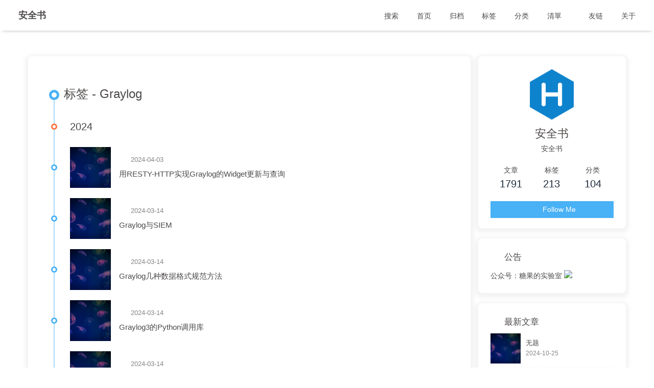

--- FILE ---
content_type: text/html; charset=utf-8
request_url: https://lua.ren/tags/Graylog/
body_size: 6396
content:
<!DOCTYPE html><html lang="zh-CN" data-theme="light"><head><meta charset="UTF-8"><meta http-equiv="X-UA-Compatible" content="IE=edge"><meta name="viewport" content="width=device-width, initial-scale=1.0, maximum-scale=1.0"><title>标签: Graylog | 安全书</title><meta name="author" content="安全书"><meta name="copyright" content="安全书"><meta name="format-detection" content="telephone=no"><meta name="theme-color" content="#ffffff"><meta name="description" content="安全书">
<meta property="og:type" content="website">
<meta property="og:title" content="安全书">
<meta property="og:url" content="https://lua.ren/tags/Graylog/index.html">
<meta property="og:site_name" content="安全书">
<meta property="og:description" content="安全书">
<meta property="og:locale" content="zh_CN">
<meta property="og:image" content="https://i.loli.net/2021/02/24/5O1day2nriDzjSu.png">
<meta property="article:author" content="安全书">
<meta property="article:tag" content="安全书">
<meta name="twitter:card" content="summary">
<meta name="twitter:image" content="https://i.loli.net/2021/02/24/5O1day2nriDzjSu.png"><link rel="shortcut icon" href="/img/favicon.png"><link rel="canonical" href="https://lua.ren/tags/Graylog/index.html"><link rel="preconnect" href="//cdn.jsdelivr.net"/><link rel="preconnect" href="//hm.baidu.com"/><link rel="preconnect" href="//busuanzi.ibruce.info"/><link rel="stylesheet" href="/css/index.css"><link rel="stylesheet" href="https://cdn.jsdelivr.net/npm/@fortawesome/fontawesome-free/css/all.min.css" media="print" onload="this.media='all'"><link rel="stylesheet" href="https://cdn.jsdelivr.net/npm/@fancyapps/ui/dist/fancybox.min.css" media="print" onload="this.media='all'"><script>var _hmt = _hmt || [];
(function() {
  var hm = document.createElement("script");
  hm.src = "https://hm.baidu.com/hm.js?14cc93bf3f08d31c458639d309dde522";
  var s = document.getElementsByTagName("script")[0]; 
  s.parentNode.insertBefore(hm, s);
})();



</script><script>(function () {
  var meta = document.createElement('meta');
  meta.content = 'no-referrer';
  meta.name = 'referrer';
  document.getElementsByTagName('head')[0].appendChild(meta);
})();</script><script>const GLOBAL_CONFIG = { 
  root: '/',
  algolia: {"appId":"OCGZTJTHCQ","apiKey":"4dede33603574dcaed0e9d4641849158","indexName":"jianpan.vip","hits":{"per_page":6},"languages":{"input_placeholder":"搜索文章","hits_empty":"找不到您查询的内容：${query}","hits_stats":"找到 ${hits} 条结果，用时 ${time} 毫秒"}},
  localSearch: {"path":"/search.xml","preload":false,"languages":{"hits_empty":"找不到您查询的内容：${query}"}},
  translate: undefined,
  noticeOutdate: undefined,
  highlight: {"plugin":"prismjs","highlightCopy":true,"highlightLang":true,"highlightHeightLimit":false},
  copy: {
    success: '复制成功',
    error: '复制错误',
    noSupport: '浏览器不支持'
  },
  relativeDate: {
    homepage: false,
    post: false
  },
  runtime: '',
  date_suffix: {
    just: '刚刚',
    min: '分钟前',
    hour: '小时前',
    day: '天前',
    month: '个月前'
  },
  copyright: undefined,
  lightbox: 'fancybox',
  Snackbar: undefined,
  source: {
    justifiedGallery: {
      js: 'https://cdn.jsdelivr.net/npm/flickr-justified-gallery/dist/fjGallery.min.js',
      css: 'https://cdn.jsdelivr.net/npm/flickr-justified-gallery/dist/fjGallery.min.css'
    }
  },
  isPhotoFigcaption: false,
  islazyload: false,
  isAnchor: false,
  percent: {
    toc: true,
    rightside: false,
  }
}</script><script id="config-diff">var GLOBAL_CONFIG_SITE = {
  title: '标签: Graylog',
  isPost: false,
  isHome: false,
  isHighlightShrink: false,
  isToc: false,
  postUpdate: '2024-11-25 15:11:17'
}</script><noscript><style type="text/css">
  #nav {
    opacity: 1
  }
  .justified-gallery img {
    opacity: 1
  }

  #recent-posts time,
  #post-meta time {
    display: inline !important
  }
</style></noscript><script>(win=>{
    win.saveToLocal = {
      set: function setWithExpiry(key, value, ttl) {
        if (ttl === 0) return
        const now = new Date()
        const expiryDay = ttl * 86400000
        const item = {
          value: value,
          expiry: now.getTime() + expiryDay,
        }
        localStorage.setItem(key, JSON.stringify(item))
      },

      get: function getWithExpiry(key) {
        const itemStr = localStorage.getItem(key)

        if (!itemStr) {
          return undefined
        }
        const item = JSON.parse(itemStr)
        const now = new Date()

        if (now.getTime() > item.expiry) {
          localStorage.removeItem(key)
          return undefined
        }
        return item.value
      }
    }
  
    win.getScript = url => new Promise((resolve, reject) => {
      const script = document.createElement('script')
      script.src = url
      script.async = true
      script.onerror = reject
      script.onload = script.onreadystatechange = function() {
        const loadState = this.readyState
        if (loadState && loadState !== 'loaded' && loadState !== 'complete') return
        script.onload = script.onreadystatechange = null
        resolve()
      }
      document.head.appendChild(script)
    })
  
    win.getCSS = (url,id = false) => new Promise((resolve, reject) => {
      const link = document.createElement('link')
      link.rel = 'stylesheet'
      link.href = url
      if (id) link.id = id
      link.onerror = reject
      link.onload = link.onreadystatechange = function() {
        const loadState = this.readyState
        if (loadState && loadState !== 'loaded' && loadState !== 'complete') return
        link.onload = link.onreadystatechange = null
        resolve()
      }
      document.head.appendChild(link)
    })
  
      win.activateDarkMode = function () {
        document.documentElement.setAttribute('data-theme', 'dark')
        if (document.querySelector('meta[name="theme-color"]') !== null) {
          document.querySelector('meta[name="theme-color"]').setAttribute('content', '#0d0d0d')
        }
      }
      win.activateLightMode = function () {
        document.documentElement.setAttribute('data-theme', 'light')
        if (document.querySelector('meta[name="theme-color"]') !== null) {
          document.querySelector('meta[name="theme-color"]').setAttribute('content', '#ffffff')
        }
      }
      const t = saveToLocal.get('theme')
    
          if (t === 'dark') activateDarkMode()
          else if (t === 'light') activateLightMode()
        
      const asideStatus = saveToLocal.get('aside-status')
      if (asideStatus !== undefined) {
        if (asideStatus === 'hide') {
          document.documentElement.classList.add('hide-aside')
        } else {
          document.documentElement.classList.remove('hide-aside')
        }
      }
    
    const detectApple = () => {
      if(/iPad|iPhone|iPod|Macintosh/.test(navigator.userAgent)){
        document.documentElement.classList.add('apple')
      }
    }
    detectApple()
    })(window)</script></head><body><div id="sidebar"><div id="menu-mask"></div><div id="sidebar-menus"><div class="avatar-img is-center"><img src="https://i.loli.net/2021/02/24/5O1day2nriDzjSu.png" onerror="onerror=null;src='/img/friend_404.gif'" alt="avatar"/></div><div class="sidebar-site-data site-data is-center"><a href="/archives/"><div class="headline">文章</div><div class="length-num">1791</div></a><a href="/tags/"><div class="headline">标签</div><div class="length-num">213</div></a><a href="/categories/"><div class="headline">分类</div><div class="length-num">104</div></a></div><hr/><div class="menus_items"><div class="menus_item"><a class="site-page" href="/"><i class="fa-fw fas fa-home"></i><span> 首页</span></a></div><div class="menus_item"><a class="site-page" href="/archives/"><i class="fa-fw fas fa-archive"></i><span> 归档</span></a></div><div class="menus_item"><a class="site-page" href="/tags/"><i class="fa-fw fas fa-tags"></i><span> 标签</span></a></div><div class="menus_item"><a class="site-page" href="/categories/"><i class="fa-fw fas fa-folder-open"></i><span> 分类</span></a></div><div class="menus_item"><a class="site-page group" href="javascript:void(0);"><i class="fa-fw fa fa-heartbeat"></i><span> 清單</span><i class="fas fa-chevron-down"></i></a><ul class="menus_item_child"><li><a class="site-page child" href="/music/"><i class="fa-fw fas fa-music"></i><span> 音乐</span></a></li><li><a class="site-page child" href="/Gallery/"><i class="fa-fw fas fa-images"></i><span> 照片</span></a></li><li><a class="site-page child" href="/movies/"><i class="fa-fw fas fa-video"></i><span> 电影</span></a></li></ul></div><div class="menus_item"><a class="site-page" href="/link/"><i class="fa-fw fas fa-link"></i><span> 友链</span></a></div><div class="menus_item"><a class="site-page" href="/about/"><i class="fa-fw fas fa-heart"></i><span> 关于</span></a></div></div></div></div><div class="page" id="body-wrap"><header class="not-top-img" id="page-header"><nav id="nav"><span id="blog-info"><a href="/" title="安全书"><span class="site-name">安全书</span></a></span><div id="menus"><div id="search-button"><a class="site-page social-icon search" href="javascript:void(0);"><i class="fas fa-search fa-fw"></i><span> 搜索</span></a></div><div class="menus_items"><div class="menus_item"><a class="site-page" href="/"><i class="fa-fw fas fa-home"></i><span> 首页</span></a></div><div class="menus_item"><a class="site-page" href="/archives/"><i class="fa-fw fas fa-archive"></i><span> 归档</span></a></div><div class="menus_item"><a class="site-page" href="/tags/"><i class="fa-fw fas fa-tags"></i><span> 标签</span></a></div><div class="menus_item"><a class="site-page" href="/categories/"><i class="fa-fw fas fa-folder-open"></i><span> 分类</span></a></div><div class="menus_item"><a class="site-page group" href="javascript:void(0);"><i class="fa-fw fa fa-heartbeat"></i><span> 清單</span><i class="fas fa-chevron-down"></i></a><ul class="menus_item_child"><li><a class="site-page child" href="/music/"><i class="fa-fw fas fa-music"></i><span> 音乐</span></a></li><li><a class="site-page child" href="/Gallery/"><i class="fa-fw fas fa-images"></i><span> 照片</span></a></li><li><a class="site-page child" href="/movies/"><i class="fa-fw fas fa-video"></i><span> 电影</span></a></li></ul></div><div class="menus_item"><a class="site-page" href="/link/"><i class="fa-fw fas fa-link"></i><span> 友链</span></a></div><div class="menus_item"><a class="site-page" href="/about/"><i class="fa-fw fas fa-heart"></i><span> 关于</span></a></div></div><div id="toggle-menu"><a class="site-page" href="javascript:void(0);"><i class="fas fa-bars fa-fw"></i></a></div></div></nav></header><main class="layout" id="content-inner"><div id="tag"><div class="article-sort-title">标签 - Graylog</div><div class="article-sort"><div class="article-sort-item year">2024</div><div class="article-sort-item"><a class="article-sort-item-img" href="/topic/2017-03-03-resty-http-for-graylog/" title="用RESTY-HTTP实现Graylog的Widget更新与查询"><img src="https://i.loli.net/2020/05/01/gkihqEjXxJ5UZ1C.jpg" alt="用RESTY-HTTP实现Graylog的Widget更新与查询" onerror="this.onerror=null;this.src='/img/404.jpg'"></a><div class="article-sort-item-info"><div class="article-sort-item-time"><i class="far fa-calendar-alt"></i><time class="post-meta-date-created" datetime="2024-04-03T06:54:26.650Z" title="发表于 2024-04-03 14:54:26">2024-04-03</time></div><a class="article-sort-item-title" href="/topic/2017-03-03-resty-http-for-graylog/" title="用RESTY-HTTP实现Graylog的Widget更新与查询">用RESTY-HTTP实现Graylog的Widget更新与查询</a></div></div><div class="article-sort-item"><a class="article-sort-item-img" href="/graylog/Graylog%E4%B8%8ESIEM/" title="Graylog与SIEM"><img src="https://i.loli.net/2020/05/01/gkihqEjXxJ5UZ1C.jpg" alt="Graylog与SIEM" onerror="this.onerror=null;this.src='/img/404.jpg'"></a><div class="article-sort-item-info"><div class="article-sort-item-time"><i class="far fa-calendar-alt"></i><time class="post-meta-date-created" datetime="2024-03-14T11:24:05.274Z" title="发表于 2024-03-14 19:24:05">2024-03-14</time></div><a class="article-sort-item-title" href="/graylog/Graylog%E4%B8%8ESIEM/" title="Graylog与SIEM">Graylog与SIEM</a></div></div><div class="article-sort-item"><a class="article-sort-item-img" href="/blog/regular/" title="Graylog几种数据格式规范方法"><img src="https://i.loli.net/2020/05/01/gkihqEjXxJ5UZ1C.jpg" alt="Graylog几种数据格式规范方法" onerror="this.onerror=null;this.src='/img/404.jpg'"></a><div class="article-sort-item-info"><div class="article-sort-item-time"><i class="far fa-calendar-alt"></i><time class="post-meta-date-created" datetime="2024-03-14T07:45:09.095Z" title="发表于 2024-03-14 15:45:09">2024-03-14</time></div><a class="article-sort-item-title" href="/blog/regular/" title="Graylog几种数据格式规范方法">Graylog几种数据格式规范方法</a></div></div><div class="article-sort-item"><a class="article-sort-item-img" href="/kanbanfiles/Graylog%E5%BA%93%E5%BC%95%E7%94%A8/" title="Graylog3的Python调用库"><img src="https://i.loli.net/2020/05/01/gkihqEjXxJ5UZ1C.jpg" alt="Graylog3的Python调用库" onerror="this.onerror=null;this.src='/img/404.jpg'"></a><div class="article-sort-item-info"><div class="article-sort-item-time"><i class="far fa-calendar-alt"></i><time class="post-meta-date-created" datetime="2024-03-14T07:45:09.037Z" title="发表于 2024-03-14 15:45:09">2024-03-14</time></div><a class="article-sort-item-title" href="/kanbanfiles/Graylog%E5%BA%93%E5%BC%95%E7%94%A8/" title="Graylog3的Python调用库">Graylog3的Python调用库</a></div></div><div class="article-sort-item"><a class="article-sort-item-img" href="/kanbanfiles/hexo%E6%98%BE%E7%A4%BAgitee%E5%9B%BE%E5%BA%8A%E5%9B%BE%E7%89%87%E4%B8%8D%E6%98%BE%E7%A4%BA%E5%9B%BE/" title="hexo显示gitee图床图片"><img src="https://i.loli.net/2020/05/01/gkihqEjXxJ5UZ1C.jpg" alt="hexo显示gitee图床图片" onerror="this.onerror=null;this.src='/img/404.jpg'"></a><div class="article-sort-item-info"><div class="article-sort-item-time"><i class="far fa-calendar-alt"></i><time class="post-meta-date-created" datetime="2024-03-14T07:45:09.034Z" title="发表于 2024-03-14 15:45:09">2024-03-14</time></div><a class="article-sort-item-title" href="/kanbanfiles/hexo%E6%98%BE%E7%A4%BAgitee%E5%9B%BE%E5%BA%8A%E5%9B%BE%E7%89%87%E4%B8%8D%E6%98%BE%E7%A4%BA%E5%9B%BE/" title="hexo显示gitee图床图片">hexo显示gitee图床图片</a></div></div></div><nav id="pagination"><div class="pagination"><span class="page-number current">1</span></div></nav></div><div class="aside-content" id="aside-content"><div class="card-widget card-info"><div class="is-center"><div class="avatar-img"><img src="https://i.loli.net/2021/02/24/5O1day2nriDzjSu.png" onerror="this.onerror=null;this.src='/img/friend_404.gif'" alt="avatar"/></div><div class="author-info__name">安全书</div><div class="author-info__description">安全书</div></div><div class="card-info-data site-data is-center"><a href="/archives/"><div class="headline">文章</div><div class="length-num">1791</div></a><a href="/tags/"><div class="headline">标签</div><div class="length-num">213</div></a><a href="/categories/"><div class="headline">分类</div><div class="length-num">104</div></a></div><a id="card-info-btn" target="_blank" rel="noopener" href="https://github.com/xxxxxx"><i class="fab fa-github"></i><span>Follow Me</span></a></div><div class="card-widget card-announcement"><div class="item-headline"><i class="fas fa-bullhorn fa-shake"></i><span>公告</span></div><div class="announcement_content">公众号：糖果的实验室 <img src="https://gitee.com/shengnoah/picture/raw/master/20231027182204.png"></img></div></div><div class="sticky_layout"><div class="card-widget card-recent-post"><div class="item-headline"><i class="fas fa-history"></i><span>最新文章</span></div><div class="aside-list"><div class="aside-list-item"><a class="thumbnail" href="/ollama/ollama%E6%B5%8B%E8%AF%95/" title="无题"><img src="https://i.loli.net/2020/05/01/gkihqEjXxJ5UZ1C.jpg" onerror="this.onerror=null;this.src='/img/404.jpg'" alt="无题"/></a><div class="content"><a class="title" href="/ollama/ollama%E6%B5%8B%E8%AF%95/" title="无题">无题</a><time datetime="2024-10-25T11:34:09.336Z" title="发表于 2024-10-25 19:34:09">2024-10-25</time></div></div><div class="aside-list-item"><a class="thumbnail" href="/obsidian/Obsidian%E5%AE%9E%E7%8E%B0RAG/" title="无题"><img src="https://i.loli.net/2020/05/01/gkihqEjXxJ5UZ1C.jpg" onerror="this.onerror=null;this.src='/img/404.jpg'" alt="无题"/></a><div class="content"><a class="title" href="/obsidian/Obsidian%E5%AE%9E%E7%8E%B0RAG/" title="无题">无题</a><time datetime="2024-09-20T08:58:46.032Z" title="发表于 2024-09-20 16:58:46">2024-09-20</time></div></div><div class="aside-list-item"><a class="thumbnail" href="/obsidian/Obsidian%E7%9A%84ChatGPT%E6%8F%92%E4%BB%B6TextGenerator/" title="Obsidian的ChatGPT插件TextGenerator"><img src="https://i.loli.net/2020/05/01/gkihqEjXxJ5UZ1C.jpg" onerror="this.onerror=null;this.src='/img/404.jpg'" alt="Obsidian的ChatGPT插件TextGenerator"/></a><div class="content"><a class="title" href="/obsidian/Obsidian%E7%9A%84ChatGPT%E6%8F%92%E4%BB%B6TextGenerator/" title="Obsidian的ChatGPT插件TextGenerator">Obsidian的ChatGPT插件TextGenerator</a><time datetime="2024-08-27T05:57:36.399Z" title="发表于 2024-08-27 13:57:36">2024-08-27</time></div></div><div class="aside-list-item"><a class="thumbnail" href="/topic/%E5%9C%A8Mac%E7%B3%BB%E7%BB%9F%E4%B8%8A%E5%B0%86%E9%BB%98%E8%AE%A4%E7%9A%84GCC%E5%88%87%E6%8D%A2%E5%88%B0LLVM%E7%9A%84Clang/" title="在Mac系统上将默认的GCC切换到LLVM的Clang"><img src="https://i.loli.net/2020/05/01/gkihqEjXxJ5UZ1C.jpg" onerror="this.onerror=null;this.src='/img/404.jpg'" alt="在Mac系统上将默认的GCC切换到LLVM的Clang"/></a><div class="content"><a class="title" href="/topic/%E5%9C%A8Mac%E7%B3%BB%E7%BB%9F%E4%B8%8A%E5%B0%86%E9%BB%98%E8%AE%A4%E7%9A%84GCC%E5%88%87%E6%8D%A2%E5%88%B0LLVM%E7%9A%84Clang/" title="在Mac系统上将默认的GCC切换到LLVM的Clang">在Mac系统上将默认的GCC切换到LLVM的Clang</a><time datetime="2024-04-03T06:54:26.659Z" title="发表于 2024-04-03 14:54:26">2024-04-03</time></div></div><div class="aside-list-item"><a class="thumbnail" href="/topic/Lazygit%E7%9A%84%E5%AE%89%E8%A3%85/" title="Lazygit的安装"><img src="https://i.loli.net/2020/05/01/gkihqEjXxJ5UZ1C.jpg" onerror="this.onerror=null;this.src='/img/404.jpg'" alt="Lazygit的安装"/></a><div class="content"><a class="title" href="/topic/Lazygit%E7%9A%84%E5%AE%89%E8%A3%85/" title="Lazygit的安装">Lazygit的安装</a><time datetime="2024-04-03T06:54:26.658Z" title="发表于 2024-04-03 14:54:26">2024-04-03</time></div></div></div></div><div class="card-widget card-categories"><div class="item-headline">
            <i class="fas fa-folder-open"></i>
            <span>分类</span>
            <a class="card-more-btn" href="/categories/" title="查看更多">
    <i class="fas fa-angle-right"></i></a>
            </div>
            <ul class="card-category-list" id="aside-cat-list">
            <li class="card-category-list-item "><a class="card-category-list-link" href="/categories/AI/"><span class="card-category-list-name">AI</span><span class="card-category-list-count">1</span></a></li><li class="card-category-list-item "><a class="card-category-list-link" href="/categories/AIGC/"><span class="card-category-list-name">AIGC</span><span class="card-category-list-count">118</span></a><ul class="card-category-list child"><li class="card-category-list-item "><a class="card-category-list-link" href="/categories/AIGC/AI-gateway/"><span class="card-category-list-name">AI gateway</span><span class="card-category-list-count">1</span></a></li><li class="card-category-list-item "><a class="card-category-list-link" href="/categories/AIGC/Amphion/"><span class="card-category-list-name">Amphion</span><span class="card-category-list-count">1</span></a></li><li class="card-category-list-item "><a class="card-category-list-link" href="/categories/AIGC/AnimateAnyone/"><span class="card-category-list-name">AnimateAnyone</span><span class="card-category-list-count">1</span></a></li><li class="card-category-list-item "><a class="card-category-list-link" href="/categories/AIGC/AudioCraft/"><span class="card-category-list-name">AudioCraft</span><span class="card-category-list-count">1</span></a></li><li class="card-category-list-item "><a class="card-category-list-link" href="/categories/AIGC/ChatGLM/"><span class="card-category-list-name">ChatGLM</span><span class="card-category-list-count">1</span></a></li><li class="card-category-list-item "><a class="card-category-list-link" href="/categories/AIGC/Gradio/"><span class="card-category-list-name">Gradio</span><span class="card-category-list-count">1</span></a></li></ul></li>
            </ul></div><div class="card-widget card-tags"><div class="item-headline"><i class="fas fa-tags"></i><span>标签</span></div><div class="card-tag-cloud"><a href="/tags/soc/" style="font-size: 1.23em; color: #999ea6">soc</a> <a href="/tags/pdf/" style="font-size: 1.1em; color: #999">pdf</a> <a href="/tags/riggrep/" style="font-size: 1.1em; color: #999">riggrep</a> <a href="/tags/jekyll/" style="font-size: 1.1em; color: #999">jekyll</a> <a href="/tags/x79/" style="font-size: 1.1em; color: #999">x79</a> <a href="/tags/ChatGPT/" style="font-size: 1.1em; color: #999">ChatGPT</a> <a href="/tags/%E5%AE%89%E5%85%A8%E6%8A%80%E6%9C%AF/" style="font-size: 1.23em; color: #999ea6">安全技术</a> <a href="/tags/rtx4090/" style="font-size: 1.1em; color: #999">rtx4090</a> <a href="/tags/llama/" style="font-size: 1.1em; color: #999">llama</a> <a href="/tags/music/" style="font-size: 1.23em; color: #999ea6">music</a> <a href="/tags/mongodb/" style="font-size: 1.1em; color: #999">mongodb</a> <a href="/tags/Redis/" style="font-size: 1.1em; color: #999">Redis</a> <a href="/tags/ubuntu22/" style="font-size: 1.1em; color: #999">ubuntu22</a> <a href="/tags/database/" style="font-size: 1.1em; color: #999">database</a> <a href="/tags/gateway/" style="font-size: 1.37em; color: #99a4b2">gateway</a> <a href="/tags/fishell/" style="font-size: 1.1em; color: #999">fishell</a> <a href="/tags/ClickHouse/" style="font-size: 1.23em; color: #999ea6">ClickHouse</a> <a href="/tags/c/" style="font-size: 1.23em; color: #999ea6">c</a> <a href="/tags/linux/" style="font-size: 1.5em; color: #99a9bf">linux</a> <a href="/tags/ObsidianAddict/" style="font-size: 1.1em; color: #999">ObsidianAddict</a> <a href="/tags/%E6%9C%BA%E6%A2%B0%E9%94%AE%E7%9B%98/" style="font-size: 1.23em; color: #999ea6">机械键盘</a> <a href="/tags/%E4%B8%8D%E6%94%AF%E6%8C%81%E4%B8%AD%E6%96%87/" style="font-size: 1.1em; color: #999">不支持中文</a> <a href="/tags/LUA/" style="font-size: 1.1em; color: #999">LUA</a> <a href="/tags/nc/" style="font-size: 1.23em; color: #999ea6">nc</a> <a href="/tags/InternLM2/" style="font-size: 1.1em; color: #999">InternLM2</a> <a href="/tags/%E6%97%A0%E7%BA%BF%E9%94%AE%E7%9B%98/" style="font-size: 1.1em; color: #999">无线键盘</a> <a href="/tags/OpenResty/" style="font-size: 1.23em; color: #999ea6">OpenResty</a> <a href="/tags/RAG/" style="font-size: 1.23em; color: #999ea6">RAG</a> <a href="/tags/WhisperFusion/" style="font-size: 1.1em; color: #999">WhisperFusion</a> <a href="/tags/llamaindex-cli/" style="font-size: 1.23em; color: #999ea6">llamaindex-cli</a> <a href="/tags/%E5%AE%89%E5%85%A8%E8%BF%90%E8%90%A5/" style="font-size: 1.5em; color: #99a9bf">安全运营</a> <a href="/tags/Luna/" style="font-size: 1.1em; color: #999">Luna</a> <a href="/tags/%E5%BC%A0%E9%87%8F/" style="font-size: 1.1em; color: #999">张量</a> <a href="/tags/%E5%A4%A7%E6%95%B0%E6%8D%AE%E5%AE%89%E5%85%A8/" style="font-size: 1.23em; color: #999ea6">大数据安全</a> <a href="/tags/SIEM/" style="font-size: 1.23em; color: #999ea6">SIEM</a> <a href="/tags/picgo/" style="font-size: 1.1em; color: #999">picgo</a> <a href="/tags/OpenSSL/" style="font-size: 1.1em; color: #999">OpenSSL</a> <a href="/tags/Lapis/" style="font-size: 1.1em; color: #999">Lapis</a> <a href="/tags/lua%E4%BA%8C%E5%88%86%E6%9F%A5%E6%89%BE/" style="font-size: 1.23em; color: #999ea6">lua二分查找</a> <a href="/tags/photo/" style="font-size: 1.1em; color: #999">photo</a></div></div><div class="card-widget card-archives"><div class="item-headline"><i class="fas fa-archive"></i><span>归档</span><a class="card-more-btn" href="/archives/" title="查看更多">
    <i class="fas fa-angle-right"></i></a></div><ul class="card-archive-list"><li class="card-archive-list-item"><a class="card-archive-list-link" href="/archives/2024/10/"><span class="card-archive-list-date">十月 2024</span><span class="card-archive-list-count">1</span></a></li><li class="card-archive-list-item"><a class="card-archive-list-link" href="/archives/2024/09/"><span class="card-archive-list-date">九月 2024</span><span class="card-archive-list-count">1</span></a></li><li class="card-archive-list-item"><a class="card-archive-list-link" href="/archives/2024/08/"><span class="card-archive-list-date">八月 2024</span><span class="card-archive-list-count">1</span></a></li><li class="card-archive-list-item"><a class="card-archive-list-link" href="/archives/2024/04/"><span class="card-archive-list-date">四月 2024</span><span class="card-archive-list-count">1142</span></a></li><li class="card-archive-list-item"><a class="card-archive-list-link" href="/archives/2024/03/"><span class="card-archive-list-date">三月 2024</span><span class="card-archive-list-count">324</span></a></li><li class="card-archive-list-item"><a class="card-archive-list-link" href="/archives/2023/05/"><span class="card-archive-list-date">五月 2023</span><span class="card-archive-list-count">1</span></a></li><li class="card-archive-list-item"><a class="card-archive-list-link" href="/archives/2023/03/"><span class="card-archive-list-date">三月 2023</span><span class="card-archive-list-count">1</span></a></li><li class="card-archive-list-item"><a class="card-archive-list-link" href="/archives/2022/01/"><span class="card-archive-list-date">一月 2022</span><span class="card-archive-list-count">1</span></a></li></ul></div><div class="card-widget card-webinfo"><div class="item-headline"><i class="fas fa-chart-line"></i><span>网站资讯</span></div><div class="webinfo"><div class="webinfo-item"><div class="item-name">文章数目 :</div><div class="item-count">1791</div></div><div class="webinfo-item"><div class="item-name">本站访客数 :</div><div class="item-count" id="busuanzi_value_site_uv"><i class="fa-solid fa-spinner fa-spin"></i></div></div><div class="webinfo-item"><div class="item-name">本站总访问量 :</div><div class="item-count" id="busuanzi_value_site_pv"><i class="fa-solid fa-spinner fa-spin"></i></div></div><div class="webinfo-item"><div class="item-name">最后更新时间 :</div><div class="item-count" id="last-push-date" data-lastPushDate="2024-11-25T07:11:08.098Z"><i class="fa-solid fa-spinner fa-spin"></i></div></div></div></div></div></div></main><footer id="footer"><div id="footer-wrap"><div class="copyright">&copy;2020 - 2024 By 安全书</div><div class="framework-info"><span>( </span><a target="_blank" rel="noopener" href="https://beian.miit.gov.cn/">备案:辽ICP备16003836号-5</a><span class="footer-separator"> </span><span>) </span><a target="_blank" rel="noopener" href="https://github.com/jerryc127/hexo-theme-butterfly"></a></div><script>(function () {
  var meta = document.createElement('meta');
  meta.content = 'no-referrer';
  meta.name = 'referrer';
  document.getElementsByTagName('head')[0].appendChild(meta);
})();</script></div></footer></div><div id="rightside"><div id="rightside-config-hide"><button id="darkmode" type="button" title="浅色和深色模式转换"><i class="fas fa-adjust"></i></button><button id="hide-aside-btn" type="button" title="单栏和双栏切换"><i class="fas fa-arrows-alt-h"></i></button></div><div id="rightside-config-show"><button id="rightside_config" type="button" title="设置"><i class="fas fa-cog fa-spin"></i></button><button id="go-up" type="button" title="回到顶部"><span class="scroll-percent"></span><i class="fas fa-arrow-up"></i></button></div></div><div><script src="/js/utils.js"></script><script src="/js/main.js"></script><script src="https://cdn.jsdelivr.net/npm/@fancyapps/ui/dist/fancybox.umd.min.js"></script><div class="js-pjax"></div><script async data-pjax src="//busuanzi.ibruce.info/busuanzi/2.3/busuanzi.pure.mini.js"></script></div><div id="algolia-search"><div class="search-dialog"><nav class="search-nav"><span class="search-dialog-title">搜索</span><button class="search-close-button"><i class="fas fa-times"></i></button></nav><div class="search-wrap"><div id="algolia-search-input"></div><hr/><div id="algolia-search-results"><div id="algolia-hits"></div><div id="algolia-pagination"></div><div id="algolia-info"><div class="algolia-stats"></div><div class="algolia-poweredBy"></div></div></div></div></div><div id="search-mask"></div><script src="https://cdn.jsdelivr.net/npm/algoliasearch/dist/algoliasearch-lite.umd.min.js"></script><script src="https://cdn.jsdelivr.net/npm/instantsearch.js/dist/instantsearch.production.min.js"></script><script src="/js/search/algolia.js"></script></div></body></html>

--- FILE ---
content_type: application/javascript; charset=utf-8
request_url: https://lua.ren/js/utils.js
body_size: 2165
content:
const btf = {
  debounce: function (func, wait, immediate) {
    let timeout
    return function () {
      const context = this
      const args = arguments
      const later = function () {
        timeout = null
        if (!immediate) func.apply(context, args)
      }
      const callNow = immediate && !timeout
      clearTimeout(timeout)
      timeout = setTimeout(later, wait)
      if (callNow) func.apply(context, args)
    }
  },

  throttle: function (func, wait, options) {
    let timeout, context, args
    let previous = 0
    if (!options) options = {}

    const later = function () {
      previous = options.leading === false ? 0 : new Date().getTime()
      timeout = null
      func.apply(context, args)
      if (!timeout) context = args = null
    }

    const throttled = function () {
      const now = new Date().getTime()
      if (!previous && options.leading === false) previous = now
      const remaining = wait - (now - previous)
      context = this
      args = arguments
      if (remaining <= 0 || remaining > wait) {
        if (timeout) {
          clearTimeout(timeout)
          timeout = null
        }
        previous = now
        func.apply(context, args)
        if (!timeout) context = args = null
      } else if (!timeout && options.trailing !== false) {
        timeout = setTimeout(later, remaining)
      }
    }

    return throttled
  },

  sidebarPaddingR: () => {
    const innerWidth = window.innerWidth
    const clientWidth = document.body.clientWidth
    const paddingRight = innerWidth - clientWidth
    if (innerWidth !== clientWidth) {
      document.body.style.paddingRight = paddingRight + 'px'
    }
  },

  snackbarShow: (text, showAction = false, duration = 2000) => {
    const { position, bgLight, bgDark } = GLOBAL_CONFIG.Snackbar
    const bg = document.documentElement.getAttribute('data-theme') === 'light' ? bgLight : bgDark
    Snackbar.show({
      text,
      backgroundColor: bg,
      showAction,
      duration,
      pos: position,
      customClass: 'snackbar-css'
    })
  },

  diffDate: (d, more = false) => {
    const dateNow = new Date()
    const datePost = new Date(d)
    const dateDiff = dateNow.getTime() - datePost.getTime()
    const minute = 1000 * 60
    const hour = minute * 60
    const day = hour * 24
    const month = day * 30

    let result
    if (more) {
      const monthCount = dateDiff / month
      const dayCount = dateDiff / day
      const hourCount = dateDiff / hour
      const minuteCount = dateDiff / minute

      if (monthCount > 12) {
        result = datePost.toISOString().slice(0, 10)
      } else if (monthCount >= 1) {
        result = parseInt(monthCount) + ' ' + GLOBAL_CONFIG.date_suffix.month
      } else if (dayCount >= 1) {
        result = parseInt(dayCount) + ' ' + GLOBAL_CONFIG.date_suffix.day
      } else if (hourCount >= 1) {
        result = parseInt(hourCount) + ' ' + GLOBAL_CONFIG.date_suffix.hour
      } else if (minuteCount >= 1) {
        result = parseInt(minuteCount) + ' ' + GLOBAL_CONFIG.date_suffix.min
      } else {
        result = GLOBAL_CONFIG.date_suffix.just
      }
    } else {
      result = parseInt(dateDiff / day)
    }
    return result
  },

  loadComment: (dom, callback) => {
    if ('IntersectionObserver' in window) {
      const observerItem = new IntersectionObserver((entries) => {
        if (entries[0].isIntersecting) {
          callback()
          observerItem.disconnect()
        }
      }, { threshold: [0] })
      observerItem.observe(dom)
    } else {
      callback()
    }
  },

  scrollToDest: (pos, time = 500) => {
    const currentPos = window.pageYOffset
    const isNavFixed = document.getElementById('page-header').classList.contains('fixed')
    if (currentPos > pos || isNavFixed) pos = pos - 70

    if ('scrollBehavior' in document.documentElement.style) {
      window.scrollTo({
        top: pos,
        behavior: 'smooth'
      })
      return
    }

    let start = null
    pos = +pos
    window.requestAnimationFrame(function step (currentTime) {
      start = !start ? currentTime : start
      const progress = currentTime - start
      if (currentPos < pos) {
        window.scrollTo(0, ((pos - currentPos) * progress / time) + currentPos)
      } else {
        window.scrollTo(0, currentPos - ((currentPos - pos) * progress / time))
      }
      if (progress < time) {
        window.requestAnimationFrame(step)
      } else {
        window.scrollTo(0, pos)
      }
    })
  },

  animateIn: (ele, text) => {
    ele.style.display = 'block'
    ele.style.animation = text
  },

  animateOut: (ele, text) => {
    ele.addEventListener('animationend', function f () {
      ele.style.display = ''
      ele.style.animation = ''
      ele.removeEventListener('animationend', f)
    })
    ele.style.animation = text
  },

  getParents: (elem, selector) => {
    for (; elem && elem !== document; elem = elem.parentNode) {
      if (elem.matches(selector)) return elem
    }
    return null
  },

  siblings: (ele, selector) => {
    return [...ele.parentNode.children].filter((child) => {
      if (selector) {
        return child !== ele && child.matches(selector)
      }
      return child !== ele
    })
  },

  /**
   * @param {*} selector
   * @param {*} eleType the type of create element
   * @param {*} options object key: value
   */
  wrap: (selector, eleType, options) => {
    const createEle = document.createElement(eleType)
    for (const [key, value] of Object.entries(options)) {
      createEle.setAttribute(key, value)
    }
    selector.parentNode.insertBefore(createEle, selector)
    createEle.appendChild(selector)
  },

  unwrap: el => {
    const elParentNode = el.parentNode
    if (elParentNode !== document.body) {
      elParentNode.parentNode.insertBefore(el, elParentNode)
      elParentNode.parentNode.removeChild(elParentNode)
    }
  },

  isHidden: ele => ele.offsetHeight === 0 && ele.offsetWidth === 0,

  getEleTop: ele => {
    let actualTop = ele.offsetTop
    let current = ele.offsetParent

    while (current !== null) {
      actualTop += current.offsetTop
      current = current.offsetParent
    }

    return actualTop
  },

  loadLightbox: ele => {
    const service = GLOBAL_CONFIG.lightbox

    if (service === 'mediumZoom') {
      const zoom = mediumZoom(ele)
      zoom.on('open', e => {
        const photoBg = document.documentElement.getAttribute('data-theme') === 'dark' ? '#121212' : '#fff'
        zoom.update({
          background: photoBg
        })
      })
    }

    if (service === 'fancybox') {
      ele.forEach(i => {
        if (i.parentNode.tagName !== 'A') {
          const dataSrc = i.dataset.lazySrc || i.src
          const dataCaption = i.title || i.alt || ''
          btf.wrap(i, 'a', { href: dataSrc, 'data-fancybox': 'gallery', 'data-caption': dataCaption, 'data-thumb': dataSrc })
        }
      })

      if (!window.fancyboxRun) {
        Fancybox.bind('[data-fancybox]', {
          Hash: false,
          Thumbs: {
            autoStart: false
          }
        })
        window.fancyboxRun = true
      }
    }
  },

  initJustifiedGallery: function (selector) {
    const runJustifiedGallery = i => {
      if (!btf.isHidden(i)) {
        fjGallery(i, {
          itemSelector: '.fj-gallery-item',
          rowHeight: i.getAttribute('data-rowHeight'),
          gutter: 4,
          onJustify: function () {
            this.$container.style.opacity = '1'
          }
        })
      }
    }

    if (Array.from(selector).length === 0) runJustifiedGallery(selector)
    else selector.forEach(i => { runJustifiedGallery(i) })
  },

  updateAnchor: (anchor) => {
    if (anchor !== window.location.hash) {
      if (!anchor) anchor = location.pathname
      const title = GLOBAL_CONFIG_SITE.title
      window.history.replaceState({
        url: location.href,
        title
      }, title, anchor)
    }
  },

  getScrollPercent: (currentTop, ele) => {
    const docHeight = ele.clientHeight
    const winHeight = document.documentElement.clientHeight
    const headerHeight = ele.offsetTop
    const contentMath = (docHeight > winHeight) ? (docHeight - winHeight) : (document.documentElement.scrollHeight - winHeight)
    const scrollPercent = (currentTop - headerHeight) / (contentMath)
    const scrollPercentRounded = Math.round(scrollPercent * 100)
    const percentage = (scrollPercentRounded > 100) ? 100 : (scrollPercentRounded <= 0) ? 0 : scrollPercentRounded
    return percentage
  }
}


--- FILE ---
content_type: application/javascript; charset=utf-8
request_url: https://lua.ren/js/search/algolia.js
body_size: 1194
content:
window.addEventListener('load', () => {
  const openSearch = () => {
    const bodyStyle = document.body.style
    bodyStyle.width = '100%'
    bodyStyle.overflow = 'hidden'
    btf.animateIn(document.getElementById('search-mask'), 'to_show 0.5s')
    btf.animateIn(document.querySelector('#algolia-search .search-dialog'), 'titleScale 0.5s')
    setTimeout(() => { document.querySelector('#algolia-search .ais-SearchBox-input').focus() }, 100)

    // shortcut: ESC
    document.addEventListener('keydown', function f (event) {
      if (event.code === 'Escape') {
        closeSearch()
        document.removeEventListener('keydown', f)
      }
    })
  }

  const closeSearch = () => {
    const bodyStyle = document.body.style
    bodyStyle.width = ''
    bodyStyle.overflow = ''
    btf.animateOut(document.querySelector('#algolia-search .search-dialog'), 'search_close .5s')
    btf.animateOut(document.getElementById('search-mask'), 'to_hide 0.5s')
  }

  const searchClickFn = () => {
    document.querySelector('#search-button > .search').addEventListener('click', openSearch)
  }

  const searchClickFnOnce = () => {
    document.getElementById('search-mask').addEventListener('click', closeSearch)
    document.querySelector('#algolia-search .search-close-button').addEventListener('click', closeSearch)
  }

  const cutContent = content => {
    if (content === '') return ''

    const firstOccur = content.indexOf('<mark>')

    let start = firstOccur - 30
    let end = firstOccur + 120
    let pre = ''
    let post = ''

    if (start <= 0) {
      start = 0
      end = 140
    } else {
      pre = '...'
    }

    if (end > content.length) {
      end = content.length
    } else {
      post = '...'
    }

    const matchContent = pre + content.substring(start, end) + post
    return matchContent
  }

  const algolia = GLOBAL_CONFIG.algolia
  const isAlgoliaValid = algolia.appId && algolia.apiKey && algolia.indexName
  if (!isAlgoliaValid) {
    return console.error('Algolia setting is invalid!')
  }

  const search = instantsearch({
    indexName: algolia.indexName,
    /* global algoliasearch */
    searchClient: algoliasearch(algolia.appId, algolia.apiKey),
    searchFunction (helper) {
      helper.state.query && helper.search()
    }
  })

  const configure = instantsearch.widgets.configure({
    hitsPerPage: 5
  })

  const searchBox = instantsearch.widgets.searchBox({
    container: '#algolia-search-input',
    showReset: false,
    showSubmit: false,
    placeholder: GLOBAL_CONFIG.algolia.languages.input_placeholder,
    showLoadingIndicator: true
  })

  const hits = instantsearch.widgets.hits({
    container: '#algolia-hits',
    templates: {
      item (data) {
        const link = data.permalink ? data.permalink : (GLOBAL_CONFIG.root + data.path)
        const result = data._highlightResult
        const content = result.contentStripTruncate
          ? cutContent(result.contentStripTruncate.value)
          : result.contentStrip
            ? cutContent(result.contentStrip.value)
            : result.content
              ? cutContent(result.content.value)
              : ''
        return `
          <a href="${link}" class="algolia-hit-item-link">
          ${result.title.value || 'no-title'}
          </a>
          <p class="algolia-hit-item-content">${content}</p>`
      },
      empty: function (data) {
        return (
          '<div id="algolia-hits-empty">' +
          GLOBAL_CONFIG.algolia.languages.hits_empty.replace(/\$\{query}/, data.query) +
          '</div>'
        )
      }
    }
  })

  const stats = instantsearch.widgets.stats({
    container: '#algolia-info > .algolia-stats',
    templates: {
      text: function (data) {
        const stats = GLOBAL_CONFIG.algolia.languages.hits_stats
          .replace(/\$\{hits}/, data.nbHits)
          .replace(/\$\{time}/, data.processingTimeMS)
        return (
          `<hr>${stats}`
        )
      }
    }
  })

  const powerBy = instantsearch.widgets.poweredBy({
    container: '#algolia-info > .algolia-poweredBy'
  })

  const pagination = instantsearch.widgets.pagination({
    container: '#algolia-pagination',
    totalPages: 5,
    templates: {
      first: '<i class="fas fa-angle-double-left"></i>',
      last: '<i class="fas fa-angle-double-right"></i>',
      previous: '<i class="fas fa-angle-left"></i>',
      next: '<i class="fas fa-angle-right"></i>'
    }
  })

  search.addWidgets([configure, searchBox, hits, stats, powerBy, pagination]) // add the widgets to the instantsearch instance

  search.start()

  searchClickFn()
  searchClickFnOnce()

  window.addEventListener('pjax:complete', () => {
    getComputedStyle(document.querySelector('#algolia-search .search-dialog')).display === 'block' && closeSearch()
    searchClickFn()
  })

  window.pjax && search.on('render', () => {
    window.pjax.refresh(document.getElementById('algolia-hits'))
  })
})


--- FILE ---
content_type: application/javascript; charset=utf-8
request_url: https://lua.ren/js/main.js
body_size: 6675
content:
document.addEventListener('DOMContentLoaded', function () {
  let headerContentWidth, $nav
  let mobileSidebarOpen = false

  const adjustMenu = init => {
    const getAllWidth = ele => {
      let width = 0
      ele.length && Array.from(ele).forEach(i => { width += i.offsetWidth })
      return width
    }

    if (init) {
      const blogInfoWidth = getAllWidth(document.querySelector('#blog-info > a').children)
      const menusWidth = getAllWidth(document.getElementById('menus').children)
      headerContentWidth = blogInfoWidth + menusWidth
      $nav = document.getElementById('nav')
    }

    let hideMenuIndex = ''
    if (window.innerWidth <= 768) hideMenuIndex = true
    else hideMenuIndex = headerContentWidth > $nav.offsetWidth - 120

    if (hideMenuIndex) {
      $nav.classList.add('hide-menu')
    } else {
      $nav.classList.remove('hide-menu')
    }
  }

  // 初始化header
  const initAdjust = () => {
    adjustMenu(true)
    $nav.classList.add('show')
  }

  // sidebar menus
  const sidebarFn = {
    open: () => {
      btf.sidebarPaddingR()
      document.body.style.overflow = 'hidden'
      btf.animateIn(document.getElementById('menu-mask'), 'to_show 0.5s')
      document.getElementById('sidebar-menus').classList.add('open')
      mobileSidebarOpen = true
    },
    close: () => {
      const $body = document.body
      $body.style.overflow = ''
      $body.style.paddingRight = ''
      btf.animateOut(document.getElementById('menu-mask'), 'to_hide 0.5s')
      document.getElementById('sidebar-menus').classList.remove('open')
      mobileSidebarOpen = false
    }
  }

  /**
   * 首頁top_img底下的箭頭
   */
  const scrollDownInIndex = () => {
    const $scrollDownEle = document.getElementById('scroll-down')
    $scrollDownEle && $scrollDownEle.addEventListener('click', function () {
      btf.scrollToDest(document.getElementById('content-inner').offsetTop, 300)
    })
  }

  /**
   * 代碼
   * 只適用於Hexo默認的代碼渲染
   */
  const addHighlightTool = function () {
    const highLight = GLOBAL_CONFIG.highlight
    if (!highLight) return

    const isHighlightCopy = highLight.highlightCopy
    const isHighlightLang = highLight.highlightLang
    const isHighlightShrink = GLOBAL_CONFIG_SITE.isHighlightShrink
    const highlightHeightLimit = highLight.highlightHeightLimit
    const isShowTool = isHighlightCopy || isHighlightLang || isHighlightShrink !== undefined
    const $figureHighlight = highLight.plugin === 'highlighjs' ? document.querySelectorAll('figure.highlight') : document.querySelectorAll('pre[class*="language-"]')

    if (!((isShowTool || highlightHeightLimit) && $figureHighlight.length)) return

    const isPrismjs = highLight.plugin === 'prismjs'

    let highlightShrinkEle = ''
    let highlightCopyEle = ''
    const highlightShrinkClass = isHighlightShrink === true ? 'closed' : ''

    if (isHighlightShrink !== undefined) {
      highlightShrinkEle = `<i class="fas fa-angle-down expand ${highlightShrinkClass}"></i>`
    }

    if (isHighlightCopy) {
      highlightCopyEle = '<div class="copy-notice"></div><i class="fas fa-paste copy-button"></i>'
    }

    const copy = (text, ctx) => {
      if (document.queryCommandSupported && document.queryCommandSupported('copy')) {
        document.execCommand('copy')
        if (GLOBAL_CONFIG.Snackbar !== undefined) {
          btf.snackbarShow(GLOBAL_CONFIG.copy.success)
        } else {
          const prevEle = ctx.previousElementSibling
          prevEle.innerText = GLOBAL_CONFIG.copy.success
          prevEle.style.opacity = 1
          setTimeout(() => { prevEle.style.opacity = 0 }, 700)
        }
      } else {
        if (GLOBAL_CONFIG.Snackbar !== undefined) {
          btf.snackbarShow(GLOBAL_CONFIG.copy.noSupport)
        } else {
          ctx.previousElementSibling.innerText = GLOBAL_CONFIG.copy.noSupport
        }
      }
    }

    // click events
    const highlightCopyFn = (ele) => {
      const $buttonParent = ele.parentNode
      $buttonParent.classList.add('copy-true')
      const selection = window.getSelection()
      const range = document.createRange()
      if (isPrismjs) range.selectNodeContents($buttonParent.querySelectorAll('pre code')[0])
      else range.selectNodeContents($buttonParent.querySelectorAll('table .code pre')[0])
      selection.removeAllRanges()
      selection.addRange(range)
      const text = selection.toString()
      copy(text, ele.lastChild)
      selection.removeAllRanges()
      $buttonParent.classList.remove('copy-true')
    }

    const highlightShrinkFn = (ele) => {
      const $nextEle = [...ele.parentNode.children].slice(1)
      ele.firstChild.classList.toggle('closed')
      if (btf.isHidden($nextEle[$nextEle.length - 1])) {
        $nextEle.forEach(e => { e.style.display = 'block' })
      } else {
        $nextEle.forEach(e => { e.style.display = 'none' })
      }
    }

    const highlightToolsFn = function (e) {
      const $target = e.target.classList
      if ($target.contains('expand')) highlightShrinkFn(this)
      else if ($target.contains('copy-button')) highlightCopyFn(this)
    }

    const expandCode = function () {
      this.classList.toggle('expand-done')
    }

    function createEle (lang, item, service) {
      const fragment = document.createDocumentFragment()

      if (isShowTool) {
        const hlTools = document.createElement('div')
        hlTools.className = `highlight-tools ${highlightShrinkClass}`
        hlTools.innerHTML = highlightShrinkEle + lang + highlightCopyEle
        hlTools.addEventListener('click', highlightToolsFn)
        fragment.appendChild(hlTools)
      }

      if (highlightHeightLimit && item.offsetHeight > highlightHeightLimit + 30) {
        const ele = document.createElement('div')
        ele.className = 'code-expand-btn'
        ele.innerHTML = '<i class="fas fa-angle-double-down"></i>'
        ele.addEventListener('click', expandCode)
        fragment.appendChild(ele)
      }

      if (service === 'hl') {
        item.insertBefore(fragment, item.firstChild)
      } else {
        item.parentNode.insertBefore(fragment, item)
      }
    }

    if (isHighlightLang) {
      if (isPrismjs) {
        $figureHighlight.forEach(function (item) {
          const langName = item.getAttribute('data-language') ? item.getAttribute('data-language') : 'Code'
          const highlightLangEle = `<div class="code-lang">${langName}</div>`
          btf.wrap(item, 'figure', { class: 'highlight' })
          createEle(highlightLangEle, item)
        })
      } else {
        $figureHighlight.forEach(function (item) {
          let langName = item.getAttribute('class').split(' ')[1]
          if (langName === 'plain' || langName === undefined) langName = 'Code'
          const highlightLangEle = `<div class="code-lang">${langName}</div>`
          createEle(highlightLangEle, item, 'hl')
        })
      }
    } else {
      if (isPrismjs) {
        $figureHighlight.forEach(function (item) {
          btf.wrap(item, 'figure', { class: 'highlight' })
          createEle('', item)
        })
      } else {
        $figureHighlight.forEach(function (item) {
          createEle('', item, 'hl')
        })
      }
    }
  }

  /**
   * PhotoFigcaption
   */
  function addPhotoFigcaption () {
    document.querySelectorAll('#article-container img').forEach(function (item) {
      const parentEle = item.parentNode
      const altValue = item.title || item.alt
      if (altValue && !parentEle.parentNode.classList.contains('justified-gallery')) {
        const ele = document.createElement('div')
        ele.className = 'img-alt is-center'
        ele.textContent = altValue
        parentEle.insertBefore(ele, item.nextSibling)
      }
    })
  }

  /**
   * Lightbox
   */
  const runLightbox = () => {
    btf.loadLightbox(document.querySelectorAll('#article-container img:not(.no-lightbox)'))
  }

  /**
   * justified-gallery 圖庫排版
   */
  const runJustifiedGallery = function (ele) {
    const htmlStr = arr => {
      let str = ''
      const replaceDq = str => str.replace(/"/g, '&quot;') // replace double quotes to &quot;
      arr.forEach(i => {
        const alt = i.alt ? `alt="${replaceDq(i.alt)}"` : ''
        const title = i.title ? `title="${replaceDq(i.title)}"` : ''
        str += `<div class="fj-gallery-item"><img src="${i.url}" ${alt + title}"></div>`
      })
      return str
    }

    const lazyloadFn = (i, arr, limit) => {
      const loadItem = limit
      const arrLength = arr.length
      if (arrLength > loadItem) i.insertAdjacentHTML('beforeend', htmlStr(arr.splice(0, loadItem)))
      else {
        i.insertAdjacentHTML('beforeend', htmlStr(arr))
        i.classList.remove('lazyload')
      }
      return arrLength > loadItem ? loadItem : arrLength
    }

    const fetchUrl = async (url) => {
      const response = await fetch(url)
      return await response.json()
    }

    const runJustifiedGallery = (item, arr) => {
      if (!item.classList.contains('lazyload')) item.innerHTML = htmlStr(arr)
      else {
        const limit = item.getAttribute('data-limit')
        lazyloadFn(item, arr, limit)
        const clickBtnFn = () => {
          const lastItemLength = lazyloadFn(item, arr, limit)
          fjGallery(item, 'appendImages', item.querySelectorAll(`.fj-gallery-item:nth-last-child(-n+${lastItemLength})`))
          btf.loadLightbox(item.querySelectorAll('img'))
          lastItemLength < limit && item.nextElementSibling.removeEventListener('click', clickBtnFn)
        }
        item.nextElementSibling.addEventListener('click', clickBtnFn)
      }
      btf.initJustifiedGallery(item)
      btf.loadLightbox(item.querySelectorAll('img'))
    }

    const addJustifiedGallery = () => {
      ele.forEach(item => {
        item.classList.contains('url')
          ? fetchUrl(item.textContent).then(res => { runJustifiedGallery(item, res) })
          : runJustifiedGallery(item, JSON.parse(item.textContent))
      })
    }

    if (window.fjGallery) {
      addJustifiedGallery()
      return
    }

    getCSS(`${GLOBAL_CONFIG.source.justifiedGallery.css}`)
    getScript(`${GLOBAL_CONFIG.source.justifiedGallery.js}`).then(addJustifiedGallery)
  }

  /**
   * rightside scroll percent
   */
  const rightsideScrollPercent = currentTop => {
    const perNum = btf.getScrollPercent(currentTop, document.body)
    const $goUp = document.getElementById('go-up')
    if (perNum < 95) {
      $goUp.classList.add('show-percent')
      $goUp.querySelector('.scroll-percent').textContent = perNum
    } else {
      $goUp.classList.remove('show-percent')
    }
  }

  /**
   * 滾動處理
   */
  const scrollFn = function () {
    const $rightside = document.getElementById('rightside')
    const innerHeight = window.innerHeight + 56

    // 當滾動條小于 56 的時候
    if (document.body.scrollHeight <= innerHeight) {
      $rightside.style.cssText = 'opacity: 1; transform: translateX(-58px)'
      return
    }

    // find the scroll direction
    function scrollDirection (currentTop) {
      const result = currentTop > initTop // true is down & false is up
      initTop = currentTop
      return result
    }

    let initTop = 0
    let isChatShow = true
    const $header = document.getElementById('page-header')
    const isChatBtnHide = typeof chatBtnHide === 'function'
    const isChatBtnShow = typeof chatBtnShow === 'function'
    const isShowPercent = GLOBAL_CONFIG.percent.rightside

    const scrollTask = btf.throttle(() => {
      const currentTop = window.scrollY || document.documentElement.scrollTop
      const isDown = scrollDirection(currentTop)
      if (currentTop > 56) {
        if (isDown) {
          if ($header.classList.contains('nav-visible')) $header.classList.remove('nav-visible')
          if (isChatBtnShow && isChatShow === true) {
            chatBtnHide()
            isChatShow = false
          }
        } else {
          if (!$header.classList.contains('nav-visible')) $header.classList.add('nav-visible')
          if (isChatBtnHide && isChatShow === false) {
            chatBtnShow()
            isChatShow = true
          }
        }
        $header.classList.add('nav-fixed')
        if (window.getComputedStyle($rightside).getPropertyValue('opacity') === '0') {
          $rightside.style.cssText = 'opacity: 0.8; transform: translateX(-58px)'
        }
      } else {
        if (currentTop === 0) {
          $header.classList.remove('nav-fixed', 'nav-visible')
        }
        $rightside.style.cssText = "opacity: ''; transform: ''"
      }

      isShowPercent && rightsideScrollPercent(currentTop)

      if (document.body.scrollHeight <= innerHeight) {
        $rightside.style.cssText = 'opacity: 0.8; transform: translateX(-58px)'
      }
    }, 200)

    window.scrollCollect = scrollTask

    window.addEventListener('scroll', scrollCollect)
  }

  /**
  * toc,anchor
  */
  const scrollFnToDo = function () {
    const isToc = GLOBAL_CONFIG_SITE.isToc
    const isAnchor = GLOBAL_CONFIG.isAnchor
    const $article = document.getElementById('article-container')

    if (!($article && (isToc || isAnchor))) return

    let $tocLink, $cardToc, autoScrollToc, $tocPercentage, isExpand

    if (isToc) {
      const $cardTocLayout = document.getElementById('card-toc')
      $cardToc = $cardTocLayout.getElementsByClassName('toc-content')[0]
      $tocLink = $cardToc.querySelectorAll('.toc-link')
      $tocPercentage = $cardTocLayout.querySelector('.toc-percentage')
      isExpand = $cardToc.classList.contains('is-expand')

      window.mobileToc = {
        open: () => {
          $cardTocLayout.style.cssText = 'animation: toc-open .3s; opacity: 1; right: 55px'
        },

        close: () => {
          $cardTocLayout.style.animation = 'toc-close .2s'
          setTimeout(() => {
            $cardTocLayout.style.cssText = "opacity:''; animation: ''; right: ''"
          }, 100)
        }
      }

      // toc元素點擊
      $cardToc.addEventListener('click', e => {
        e.preventDefault()
        const target = e.target.classList
        if (target.contains('toc-content')) return
        const $target = target.contains('toc-link')
          ? e.target
          : e.target.parentElement
        btf.scrollToDest(btf.getEleTop(document.getElementById(decodeURI($target.getAttribute('href')).replace('#', ''))), 300)
        if (window.innerWidth < 900) {
          window.mobileToc.close()
        }
      })

      autoScrollToc = item => {
        const activePosition = item.getBoundingClientRect().top
        const sidebarScrollTop = $cardToc.scrollTop
        if (activePosition > (document.documentElement.clientHeight - 100)) {
          $cardToc.scrollTop = sidebarScrollTop + 150
        }
        if (activePosition < 100) {
          $cardToc.scrollTop = sidebarScrollTop - 150
        }
      }
    }

    // find head position & add active class
    const list = $article.querySelectorAll('h1,h2,h3,h4,h5,h6')
    let detectItem = ''
    const findHeadPosition = function (top) {
      if (top === 0) {
        return false
      }

      let currentId = ''
      let currentIndex = ''

      list.forEach(function (ele, index) {
        if (top > btf.getEleTop(ele) - 80) {
          const id = ele.id
          currentId = id ? '#' + encodeURI(id) : ''
          currentIndex = index
        }
      })

      if (detectItem === currentIndex) return

      if (isAnchor) btf.updateAnchor(currentId)

      detectItem = currentIndex

      if (isToc) {
        $cardToc.querySelectorAll('.active').forEach(i => { i.classList.remove('active') })

        if (currentId === '') {
          return
        }

        const currentActive = $tocLink[currentIndex]
        currentActive.classList.add('active')

        setTimeout(() => {
          autoScrollToc(currentActive)
        }, 0)

        if (isExpand) return
        let parent = currentActive.parentNode

        for (; !parent.matches('.toc'); parent = parent.parentNode) {
          if (parent.matches('li')) parent.classList.add('active')
        }
      }
    }

    // main of scroll
    window.tocScrollFn = btf.throttle(() => {
      const currentTop = window.scrollY || document.documentElement.scrollTop
      if (isToc && GLOBAL_CONFIG.percent.toc) {
        $tocPercentage.textContent = btf.getScrollPercent(currentTop, $article)
      }
      findHeadPosition(currentTop)
    }, 100)

    window.addEventListener('scroll', tocScrollFn)
  }

  /**
   * Rightside
   */
  const rightSideFn = {
    switchReadMode: () => { // read-mode
      const $body = document.body
      $body.classList.add('read-mode')
      const newEle = document.createElement('button')
      newEle.type = 'button'
      newEle.className = 'fas fa-sign-out-alt exit-readmode'
      $body.appendChild(newEle)

      function clickFn () {
        $body.classList.remove('read-mode')
        newEle.remove()
        newEle.removeEventListener('click', clickFn)
      }

      newEle.addEventListener('click', clickFn)
    },
    switchDarkMode: () => { // Switch Between Light And Dark Mode
      const nowMode = document.documentElement.getAttribute('data-theme') === 'dark' ? 'dark' : 'light'
      if (nowMode === 'light') {
        activateDarkMode()
        saveToLocal.set('theme', 'dark', 2)
        GLOBAL_CONFIG.Snackbar !== undefined && btf.snackbarShow(GLOBAL_CONFIG.Snackbar.day_to_night)
      } else {
        activateLightMode()
        saveToLocal.set('theme', 'light', 2)
        GLOBAL_CONFIG.Snackbar !== undefined && btf.snackbarShow(GLOBAL_CONFIG.Snackbar.night_to_day)
      }
      // handle some cases
      typeof utterancesTheme === 'function' && utterancesTheme()
      typeof changeGiscusTheme === 'function' && changeGiscusTheme()
      typeof FB === 'object' && window.loadFBComment && window.loadFBComment()
      typeof runMermaid === 'function' && window.runMermaid()
    },
    showOrHideBtn: (e) => { // rightside 點擊設置 按鈕 展開
      const rightsideHideClassList = document.getElementById('rightside-config-hide').classList
      rightsideHideClassList.toggle('show')
      if (e.classList.contains('show')) {
        rightsideHideClassList.add('status')
        setTimeout(() => {
          rightsideHideClassList.remove('status')
        }, 300)
      }
      e.classList.toggle('show')
    },
    scrollToTop: () => { // Back to top
      btf.scrollToDest(0, 500)
    },
    hideAsideBtn: () => { // Hide aside
      const $htmlDom = document.documentElement.classList
      $htmlDom.contains('hide-aside')
        ? saveToLocal.set('aside-status', 'show', 2)
        : saveToLocal.set('aside-status', 'hide', 2)
      $htmlDom.toggle('hide-aside')
    },

    runMobileToc: () => {
      if (window.getComputedStyle(document.getElementById('card-toc')).getPropertyValue('opacity') === '0') window.mobileToc.open()
      else window.mobileToc.close()
    }
  }

  document.getElementById('rightside').addEventListener('click', function (e) {
    const $target = e.target.id ? e.target : e.target.parentNode
    switch ($target.id) {
      case 'go-up':
        rightSideFn.scrollToTop()
        break
      case 'rightside_config':
        rightSideFn.showOrHideBtn($target)
        break
      case 'mobile-toc-button':
        rightSideFn.runMobileToc()
        break
      case 'readmode':
        rightSideFn.switchReadMode()
        break
      case 'darkmode':
        rightSideFn.switchDarkMode()
        break
      case 'hide-aside-btn':
        rightSideFn.hideAsideBtn()
        break
      default:
        break
    }
  })

  /**
   * menu
   * 側邊欄sub-menu 展開/收縮
   */
  const clickFnOfSubMenu = () => {
    document.querySelectorAll('#sidebar-menus .site-page.group').forEach(function (item) {
      item.addEventListener('click', function () {
        this.classList.toggle('hide')
      })
    })
  }

  /**
   * 複製時加上版權信息
   */
  const addCopyright = () => {
    const copyright = GLOBAL_CONFIG.copyright
    document.body.oncopy = (e) => {
      e.preventDefault()
      let textFont; const copyFont = window.getSelection(0).toString()
      if (copyFont.length > copyright.limitCount) {
        textFont = copyFont + '\n' + '\n' + '\n' +
        copyright.languages.author + '\n' +
        copyright.languages.link + window.location.href + '\n' +
        copyright.languages.source + '\n' +
        copyright.languages.info
      } else {
        textFont = copyFont
      }
      if (e.clipboardData) {
        return e.clipboardData.setData('text', textFont)
      } else {
        return window.clipboardData.setData('text', textFont)
      }
    }
  }

  /**
   * 網頁運行時間
   */
  const addRuntime = () => {
    const $runtimeCount = document.getElementById('runtimeshow')
    if ($runtimeCount) {
      const publishDate = $runtimeCount.getAttribute('data-publishDate')
      $runtimeCount.innerText = btf.diffDate(publishDate) + ' ' + GLOBAL_CONFIG.runtime
    }
  }

  /**
   * 最後一次更新時間
   */
  const addLastPushDate = () => {
    const $lastPushDateItem = document.getElementById('last-push-date')
    if ($lastPushDateItem) {
      const lastPushDate = $lastPushDateItem.getAttribute('data-lastPushDate')
      $lastPushDateItem.innerText = btf.diffDate(lastPushDate, true)
    }
  }

  /**
   * table overflow
   */
  const addTableWrap = () => {
    const $table = document.querySelectorAll('#article-container :not(.highlight) > table, #article-container > table')
    if ($table.length) {
      $table.forEach(item => {
        btf.wrap(item, 'div', { class: 'table-wrap' })
      })
    }
  }

  /**
   * tag-hide
   */
  const clickFnOfTagHide = function () {
    const $hideInline = document.querySelectorAll('#article-container .hide-button')
    if ($hideInline.length) {
      $hideInline.forEach(function (item) {
        item.addEventListener('click', function (e) {
          const $this = this
          $this.classList.add('open')
          const $fjGallery = $this.nextElementSibling.querySelectorAll('.fj-gallery')
          $fjGallery.length && btf.initJustifiedGallery($fjGallery)
        })
      })
    }
  }

  const tabsFn = {
    clickFnOfTabs: function () {
      document.querySelectorAll('#article-container .tab > button').forEach(function (item) {
        item.addEventListener('click', function (e) {
          const $this = this
          const $tabItem = $this.parentNode

          if (!$tabItem.classList.contains('active')) {
            const $tabContent = $tabItem.parentNode.nextElementSibling
            const $siblings = btf.siblings($tabItem, '.active')[0]
            $siblings && $siblings.classList.remove('active')
            $tabItem.classList.add('active')
            const tabId = $this.getAttribute('data-href').replace('#', '')
            const childList = [...$tabContent.children]
            childList.forEach(item => {
              if (item.id === tabId) item.classList.add('active')
              else item.classList.remove('active')
            })
            const $isTabJustifiedGallery = $tabContent.querySelectorAll(`#${tabId} .fj-gallery`)
            if ($isTabJustifiedGallery.length > 0) {
              btf.initJustifiedGallery($isTabJustifiedGallery)
            }
          }
        })
      })
    },
    backToTop: () => {
      document.querySelectorAll('#article-container .tabs .tab-to-top').forEach(function (item) {
        item.addEventListener('click', function () {
          btf.scrollToDest(btf.getEleTop(btf.getParents(this, '.tabs')), 300)
        })
      })
    }
  }

  const toggleCardCategory = function () {
    const $cardCategory = document.querySelectorAll('#aside-cat-list .card-category-list-item.parent i')
    if ($cardCategory.length) {
      $cardCategory.forEach(function (item) {
        item.addEventListener('click', function (e) {
          e.preventDefault()
          const $this = this
          $this.classList.toggle('expand')
          const $parentEle = $this.parentNode.nextElementSibling
          if (btf.isHidden($parentEle)) {
            $parentEle.style.display = 'block'
          } else {
            $parentEle.style.display = 'none'
          }
        })
      })
    }
  }

  const switchComments = function () {
    let switchDone = false
    const $switchBtn = document.querySelector('#comment-switch > .switch-btn')
    $switchBtn && $switchBtn.addEventListener('click', function () {
      this.classList.toggle('move')
      document.querySelectorAll('#post-comment > .comment-wrap > div').forEach(function (item) {
        if (btf.isHidden(item)) {
          item.style.cssText = 'display: block;animation: tabshow .5s'
        } else {
          item.style.cssText = "display: none;animation: ''"
        }
      })

      if (!switchDone && typeof loadOtherComment === 'function') {
        switchDone = true
        loadOtherComment()
      }
    })
  }

  const addPostOutdateNotice = function () {
    const data = GLOBAL_CONFIG.noticeOutdate
    const diffDay = btf.diffDate(GLOBAL_CONFIG_SITE.postUpdate)
    if (diffDay >= data.limitDay) {
      const ele = document.createElement('div')
      ele.className = 'post-outdate-notice'
      ele.textContent = data.messagePrev + ' ' + diffDay + ' ' + data.messageNext
      const $targetEle = document.getElementById('article-container')
      if (data.position === 'top') {
        $targetEle.insertBefore(ele, $targetEle.firstChild)
      } else {
        $targetEle.appendChild(ele)
      }
    }
  }

  const lazyloadImg = () => {
    window.lazyLoadInstance = new LazyLoad({
      elements_selector: 'img',
      threshold: 0,
      data_src: 'lazy-src'
    })
  }

  const relativeDate = function (selector) {
    selector.forEach(item => {
      const $this = item
      const timeVal = $this.getAttribute('datetime')
      $this.innerText = btf.diffDate(timeVal, true)
      $this.style.display = 'inline'
    })
  }

  const unRefreshFn = function () {
    window.addEventListener('resize', () => {
      adjustMenu(false)
      btf.isHidden(document.getElementById('toggle-menu')) && mobileSidebarOpen && sidebarFn.close()
    })

    document.getElementById('menu-mask').addEventListener('click', e => { sidebarFn.close() })

    clickFnOfSubMenu()
    GLOBAL_CONFIG.islazyload && lazyloadImg()
    GLOBAL_CONFIG.copyright !== undefined && addCopyright()
  }

  window.refreshFn = function () {
    initAdjust()

    if (GLOBAL_CONFIG_SITE.isPost) {
      GLOBAL_CONFIG.noticeOutdate !== undefined && addPostOutdateNotice()
      GLOBAL_CONFIG.relativeDate.post && relativeDate(document.querySelectorAll('#post-meta time'))
    } else {
      GLOBAL_CONFIG.relativeDate.homepage && relativeDate(document.querySelectorAll('#recent-posts time'))
      GLOBAL_CONFIG.runtime && addRuntime()
      addLastPushDate()
      toggleCardCategory()
    }

    scrollFnToDo()
    GLOBAL_CONFIG_SITE.isHome && scrollDownInIndex()
    addHighlightTool()
    GLOBAL_CONFIG.isPhotoFigcaption && addPhotoFigcaption()
    scrollFn()

    const $jgEle = document.querySelectorAll('#article-container .fj-gallery')
    $jgEle.length && runJustifiedGallery($jgEle)

    runLightbox()
    addTableWrap()
    clickFnOfTagHide()
    tabsFn.clickFnOfTabs()
    tabsFn.backToTop()
    switchComments()
    document.getElementById('toggle-menu').addEventListener('click', () => { sidebarFn.open() })
  }

  refreshFn()
  unRefreshFn()
})
